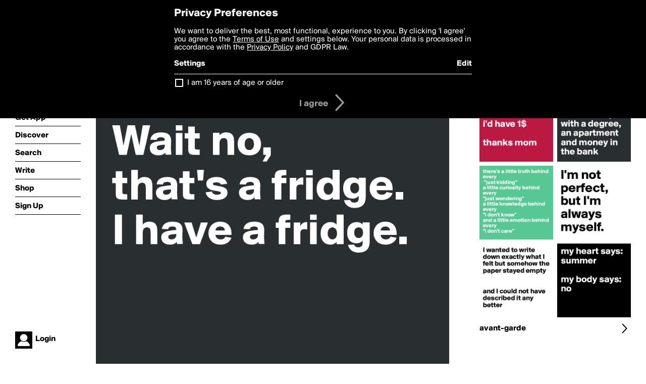

--- FILE ---
content_type: text/html; charset=utf-8
request_url: https://boldomatic.com/p/xbRlJQ/i-have-a-boyfriend-wait-no-that-s-a-fridge-i-have-a-fridge
body_size: 18103
content:
<!doctype html> <html> <head> <meta http-equiv="Content-Type" content="text/html; charset=UTF-8"/> <meta name="viewport" content="width=device-width, initial-scale=1, maximum-scale=2, user-scalable=yes"/> <meta name="apple-mobile-web-app-capable" content="yes"/> <meta name="process-time-ms" content="1752"/> <meta name="current-time-ms" content="1769012726506"/> <meta name="resource-dir" content="/resource/web/v2"/> <link rel="stylesheet" type="text/css" href="https://cdn.boldomatic.com/content/bundle/web/v2/css/boldomatic-web-bundle.css?theme=default&amp;build=024117-024099"> <script type="text/javascript" src="/content/bundle/web/v2/js/boldomatic-web-bundle.js?theme=default&amp;build=024117-024099"></script> <link rel="icon" type="image/png" href="/resource/web/v2/images/favicon.png"/> <meta property="og:site_name" content="Boldomatic"/> <meta name="google-site-verification" content="Vkn9x3TYW1q0BAy9N0fg7Af_1P32RadojIcZlMVHsPo"/> <script type="text/javascript">
        _boldomatic_applyConfig(null);
        _boldomatic_setPrivacyOptions(null);
    </script> <script type="text/javascript">
        var ga = null;
        if (true) {
            (function(i,s,o,g,r,a,m){i['GoogleAnalyticsObject']=r;i[r]=i[r]||function(){
                (i[r].q=i[r].q||[]).push(arguments)},i[r].l=1*new Date();a=s.createElement(o),
                m=s.getElementsByTagName(o)[0];a.async=1;a.src=g;m.parentNode.insertBefore(a,m)
            })(window,document,'script','//www.google-analytics.com/analytics.js','ga');
            ga('set', 'anonymizeIp', true);
            ga('create', 'UA-36280034-1', 'auto');
            if(_boldomatic_getConfig("CampaignID") != null && _boldomatic_getConfig("CampaignID") != "") {
                ga('set', 'campaignName', _boldomatic_getConfig("CampaignID"));
                ga('set', 'campaignSource', "Boldomatic");
            }
            ga('send', 'pageview');
        }
    </script> <script async src="https://www.googletagmanager.com/gtag/js?id=G-8334K5CD5R"></script> <script>
      if (true) {
          window.dataLayer = window.dataLayer || [];
          function gtag(){dataLayer.push(arguments);}
          gtag('js', new Date());
          gtag('config', 'G-8334K5CD5R');
      }
    </script> <title>I have a boyfriend. 
Wait no,
that's a fridge.
I have a fridge.

 - Post by avant-garde on Boldomatic</title> <meta property="fb:app_id" content="525637504128450"/><meta property="og:image" content="https://cdn.boldomatic.com/content/post/xbRlJQ/I-have-a-boyfriend-Wait-no-that-s-a-fridge-I-have?size=800"/><meta property="og:title" content="Post by avant-garde on Boldomatic"/><meta property="og:description" content="I have a boyfriend. 
Wait no,
that's a fridge.
I have a fridge.

"/><meta property="og:type" content="article"/><meta property="og:url" content="https://boldomatic.com/p/xbRlJQ/i-have-a-boyfriend-wait-no-that-s-a-fridge-i-have-a-fridge"/><meta property="og:image:width" content="1544"/><meta property="og:image:height" content="800"/><meta property="og:article:author" content="avant-garde"/><meta property="twitter:title" content="Post by avant-garde on Boldomatic"/><meta property="twitter:description" content="I have a boyfriend. 
Wait no,
that's a fridge.
I have a fridge.

"/><meta property="twitter:image:source" content="https://cdn.boldomatic.com/content/post/xbRlJQ/I-have-a-boyfriend-Wait-no-that-s-a-fridge-I-have?size=800"/><meta property="twitter:site" content="Boldomatic"/><meta property="twitter:url" content="https://boldomatic.com/p/xbRlJQ/i-have-a-boyfriend-wait-no-that-s-a-fridge-i-have-a-fridge"/><meta property="twitter:card" content="photo"/><meta name="title" content="Post by avant-garde on Boldomatic"/><meta name="description" content="I have a boyfriend. 
Wait no,
that's a fridge.
I have a fridge.

"/><meta name="author" content="avant-garde"/> <link rel="canonical" href="https://boldomatic.com/p/xbRlJQ/i-have-a-boyfriend-wait-no-that-s-a-fridge-i-have-a-fridge"/> </head> <body class="section-content xforce-auto-signup"> <div class="container" itemscope itemtype="http://schema.org/WebSite"> <meta itemprop="url" content="https://boldomatic.com/"/> <div class="navigation guest"> <div class="navigation-large"> <a class="titlelink" href="/"><span>boldomatic</span></a> <ul class="main"> <a class="requires-guest" href="/web/about"><li class="navicon boldomatic">About</li></a> <a class="requires-guest" href="/web/get"><li class="navicon download">Get App</li></a> <a class="requires-login" rel="nofollow" href="/view/feed"><li class="navicon feed">Feed</li></a> <a class="" href="/view/discover"><li class="navicon discover">Discover</li></a> <a class="" href="/view/search" onclick="return showSearch();"><li class="navicon search">Search</li></a> <a class="" href="/view/editor"><li class="navicon write">Write</li></a> <a class="requires-login" rel="nofollow" href="/view/news"><li class="navicon news">News<span class="notifs"></span></li></a> <a class="" href="/shop"><li class="navicon shop">Shop<span class="notifs"></span></li></a> <a class="requires-login" rel="nofollow" href="/view/profile"><li class="navicon profile">Profile</li></a> <a class="requires-guest" href="javascript:loginSignup();"><li class="navicon profile">Sign Up</li></a> </ul> </div> <div class="navigation-mobile"> <div class="toolbar menu"> <a href="/"><span class="label site-title">boldomatic</span></a> <a href="javascript:toggleMobileNavigation();"><span class="icon tool down menu menudropdown"></span></a> </div> <ul class="main"> <a class="requires-guest" href="/web/about"> <li class="navicon boldomatic">About</li> </a> <a class="requires-guest" href="/web/get"> <li class="navicon download">Get App</li> </a> <a class="requires-login" rel="nofollow" href="/view/feed"> <li class="navicon feed">Feed</li> </a> <a class="" href="/view/discover"> <li class="navicon discover">Discover</li> </a> <a class="" href="/view/search" onclick="hideMobileNavigation(); return showSearch();"> <li class="navicon search">Search</li> </a> <a class="" href="/view/editor"> <li class="navicon write">Write</li> </a> <a class="requires-login" rel="nofollow" href="/view/news"> <li class="navicon news">News<span class="notifs"></span></li> </a> <a class="" href="/shop"> <li class="navicon shop">Shop<span class="notifs"></span></li> </a> <a class="requires-login" rel="nofollow" href="/view/profile"> <li class="navicon profile">Profile</li> </a> <a class="requires-guest" href="javascript:hideMobileNavigation();loginSignup();"> <li class="navicon profile">Sign Up</li> </a> </ul> </div> <div class="user-profile requires-login"> <a href="/view/profile"> <img src="https://cdn.boldomatic.com/resource/web/v2/images/profile-dummy-2x.png?&amp;width=34&amp;height=34&amp;format=jpg&amp;quality=90"/> <span class="name"></span> <br/> <span class="status">logged&nbsp;in</span> </a> </div> <div class="user-profile requires-guest"> <a href="javascript:_boldomatic_account_showSignupLoginDialog('login');"> <img src="https://cdn.boldomatic.com/resource/web/v2/images/profile-dummy-2x.png?width=34&amp;height=34&amp;format=jpg&amp;quality=90"/> <span class="name centered">Login</span> </a> </div> </div> <div class="search-box"> <div class="search-input" tabindex="-1"></div> <div class="search-tip">Search for #hashtags, @writers or keywords</div> <div class="search-stats"></div> <a title="Close" href="javascript:closeSearch();" class="close-button">&nbsp;</a> </div> <div class="page postview has-max-width"> <div class="warning hidden-content "> This is a scheduled post planned to be published at <span class="timestamp utcms">1404920649000</span> at <span class="time utcms">1404920649000</span> </div> <div class="post  post-not-owned-by-user " post-id="xbRlJQ" post-path="/p/xbRlJQ/i-have-a-boyfriend-wait-no-that-s-a-fridge-i-have-a-fridge" post-url="https://boldomatic.com/p/xbRlJQ/i-have-a-boyfriend-wait-no-that-s-a-fridge-i-have-a-fridge" repost-id="xbRlJQ" post-text="I have a boyfriend. \nWait no,\nthat\'s a fridge.\nI have a fridge.\n\n" post-style="purecolor_darkgrey1_v1" post-channel="" itemscope itemtype="http://schema.org/NewsArticle"> <meta itemscope itemprop="mainEntityOfPage" itemType="https://schema.org/WebPage" itemid="https://boldomatic.com/p/xbRlJQ/i-have-a-boyfriend-wait-no-that-s-a-fridge-i-have-a-fridge"/> <img class="image post-style-purecolor_darkgrey1_v1" src="https://cdn.boldomatic.com/content/post/xbRlJQ/I-have-a-boyfriend-Wait-no-that-s-a-fridge-I-have?size=800" alt="I have a boyfriend. 
Wait no,
that's a fridge.
I have a fridge.

" itemprop="image" itemscope itemtype="https://schema.org/ImageObject"/> <span class="post-text" itemprop="headline">I have a boyfriend. 
Wait no,
that's a fridge.
I have a fridge.

</span> <div class="ui"> <div class="toolbar thin spaced tall"> <span class="icon profile wide"> <a href="/view/writer/avant-garde"><img class="infobox-trigger" infobox-writer="avant-garde" class="profile" src="https://cdn.boldomatic.com/content/profile-image?v=2&amp;platform=web&amp;device=browser&amp;key=profile-images/7183-152cc205681889edd1079a3fb71c573ce6ca8fa913f6dd4d442c2b6424863f35.jpg&amp;width=46&amp;height=46&amp;format=png&amp;quality=90"/></a> </span> <span class="infos"> <div class="strong"> <a class="infobox-trigger" infobox-writer="avant-garde" href="/view/writer/avant-garde" itemprop="author" itemscope itemtype="https://schema.org/Person">avant-garde</a> </div> <div class="text"> <span class="timestamp utcms">1404920649000</span> at <span class="time utcms">1404920649000</span> </div> </span> <span class="icon tool button like likes " track-event="click" track-label="post-tool-like" title="Spread the love by liking this post"></span> <span class="hidden-content icon tool button pin low-priority " track-event="click" track-label="post-tool-pin" title="Pin this post to your private collection"></span> <span class="hidden-content icon tool button delete low-priority post-not-owned-by-user" track-event="click" track-label="post-tool-delete" title="Delete this post"></span> <span class="icon tool button facebook low-priority" track-event="click" track-label="post-tool-facebook" title="Share to Facebook"></span> <span class="icon tool button twitter low-priority" track-event="click" track-label="post-tool-twitter" title="Share to Twitter"></span> <span class="icon tool button pinterest low-priority" track-event="click" track-label="post-tool-pinterest" title="Share to Pinterest"></span> <span class="icon tool button menu" track-event="click" track-label="post-tool-menu" title="Repost, Translate, and More"></span> <span class="icon tool button share" track-event="click" track-label="post-tool-share" title="Share, Save or Repost"></span> </div> </div> <div class="activities" style="clear:both;">    <ul class="tags"> <li class="tag"><a class="nocallout infobox-trigger highlight" infobox-tag="#cupid" href="/view/search?query=%23cupid">#cupid</a></li> </ul> <ul class="likes"> <li class="like"><a class="nocallout infobox-trigger" infobox-writer="andromenadda" href="/view/writer/andromenadda"><span class="highlight">Andromenadda</span></a>, <a class="nocallout infobox-trigger" infobox-writer="ladypoetica" href="/view/writer/ladypoetica"><span class="highlight">ladypoetica</span></a>, <a class="nocallout infobox-trigger" infobox-writer="chrisrota" href="/view/writer/chrisrota"><span class="highlight">ChrisRota</span></a>, <a class="nocallout infobox-trigger" infobox-writer="swatchusa" href="/view/writer/swatchusa"><span class="highlight">swatchUSA</span></a>, <a class="nocallout infobox-trigger" infobox-writer="sam_k" href="/view/writer/sam_k"><span class="highlight">sam_k</span></a>, <a class="nocallout infobox-trigger" infobox-writer="userone" href="/view/writer/userone"><span class="highlight">UserOne</span></a>, <a class="nocallout infobox-trigger" infobox-writer="wackl" href="/view/writer/wackl"><span class="highlight">wackl</span></a>, <a class="nocallout infobox-trigger" infobox-writer="mademoiselle98" href="/view/writer/mademoiselle98"><span class="highlight">mademoiselle98</span></a>, <a class="nocallout infobox-trigger" infobox-writer="clear.as.day" href="/view/writer/clear.as.day"><span class="highlight">clear.as.day</span></a>, <a class="nocallout infobox-trigger" infobox-writer="alienspunk" href="/view/writer/alienspunk"><span class="highlight">AlienSpunk</span></a> and 55 others like this</li> </ul> <ul class="reposts"> <li class="reposts">reposted by <a class="nocallout infobox-trigger" infobox-writer="misifri" href="/view/writer/misifri"><span class="highlight">misifri</span></a>, <a class="nocallout infobox-trigger" infobox-writer="juneocallagh" href="/view/writer/juneocallagh"><span class="highlight">juneocallagh</span></a>, <a class="nocallout infobox-trigger" infobox-writer="frankthetank" href="/view/writer/frankthetank"><span class="highlight">FrankTheTank</span></a>, <a class="nocallout infobox-trigger" infobox-writer="darkblack" href="/view/writer/darkblack"><span class="highlight">DarkBlack</span></a>, <a class="nocallout infobox-trigger" infobox-writer="jmedley1967" href="/view/writer/jmedley1967"><span class="highlight">jmedley1967</span></a>, <a class="nocallout infobox-trigger" infobox-writer="katrine_fp" href="/view/writer/katrine_fp"><span class="highlight">katrine_fp</span></a>, <a class="nocallout infobox-trigger" infobox-writer="coco03" href="/view/writer/coco03"><span class="highlight">coco03</span></a>, <a class="nocallout infobox-trigger" infobox-writer="guykaiser" href="/view/writer/guykaiser"><span class="highlight">GuyKaiser</span></a>, <a class="nocallout infobox-trigger" infobox-writer="karinx2000" href="/view/writer/karinx2000"><span class="highlight">karinx2000</span></a>, <a class="nocallout infobox-trigger" infobox-writer="fightclub" href="/view/writer/fightclub"><span class="highlight">FightClub</span></a> and 3 others</li> </ul> <ul class="comments hidden" post-id="xbRlJQ"> <li class="comments " comment-id="SJoTBA"> <a class="nocallout infobox-trigger" infobox-writer="juneocallagh" href="/view/writer/juneocallagh"> <span class="highlight">juneocallagh</span></a>: <span class="comment non-deletable">:-)</span> <a class="comment deletable" href="javascript:showDeleteCommentMenu('SJoTBA');">:-) <span class="icon delete">&#160;</span></a> </li><li class="comments " comment-id="o98GcA"> <a class="nocallout infobox-trigger" infobox-writer="karinx2000" href="/view/writer/karinx2000"> <span class="highlight">karinx2000</span></a>: <span class="comment non-deletable">thanks for sharing</span> <a class="comment deletable" href="javascript:showDeleteCommentMenu('o98GcA');">thanks for sharing <span class="icon delete">&#160;</span></a> </li><li class="comments " comment-id="Q2b_Og"> <a class="nocallout infobox-trigger" infobox-writer="jmb" href="/view/writer/jmb"> <span class="highlight">jmb</span></a>: <span class="comment non-deletable">...watch out the consequences (fridge-id) ;-) @avant-garde</span> <a class="comment deletable" href="javascript:showDeleteCommentMenu('Q2b_Og');">...watch out the consequences (fridge-id) ;-) @avant-garde <span class="icon delete">&#160;</span></a> </li> <li class="template comments"><a class="nocallout userlink" href="/view/writer/"><span class="highlight"></span></a>: <span class="comment"></span></li> <li class="plus"><a class="nocallout" href="javascript:addComment('xbRlJQ');"><span class="highlight">Add a Comment...</span></a></li> </ul> </div> </div> </div> <div class="sidebar"> <div class="boldomatic-partners"></div>  <h2>More by avant-garde</h2> <div class="post-listing two-column"> <div class="randomize"> <div class="item odd"> <a class="overlay" href="/p/BSEuDw/i-wanted-to-write-down-exactly-what-i-felt-but-somehow-the-paper-stayed-empty-an" title="Share, like, comment and more..."> <img class="image" src="https://cdn.boldomatic.com/content/post/BSEuDw/I-wanted-to-write-down-exactly-what-I-felt-but-som?size=304"/> </a> </div><div class="item even"> <a class="overlay" href="/p/XPHhFQ/there-s-a-little-truth-behind-every-just-kidding-a-little-curiosity-behind-every" title="Share, like, comment and more..."> <img class="image" src="https://cdn.boldomatic.com/content/post/XPHhFQ/there-s-a-little-truth-behind-every-just-kidding-a?size=304"/> </a> </div><div class="item odd"> <a class="overlay" href="/p/nCzMbA/i-m-not-perfect-but-i-m-always-myself" title="Share, like, comment and more..."> <img class="image" src="https://cdn.boldomatic.com/content/post/nCzMbA/I-m-not-perfect-but-I-m-always-myself?size=304"/> </a> </div><div class="item even"> <a class="overlay" href="/p/quN2Cg/i-want-to-sleep-for-two-years-and-wake-up-with-a-degree-an-apartment-and-money-i" title="Share, like, comment and more..."> <img class="image" src="https://cdn.boldomatic.com/content/post/quN2Cg/I-want-to-sleep-for-two-years-and-wake-up-with-a-d?size=304"/> </a> </div><div class="item odd"> <a class="overlay" href="/p/jSrzCg/if-i-had-1-for-everytime-i-got-called-beautiful-i-d-have-1-thanks-mom" title="Share, like, comment and more..."> <img class="image" src="https://cdn.boldomatic.com/content/post/jSrzCg/if-i-had-1-for-everytime-i-got-called-beautiful-i?size=304"/> </a> </div><div class="item even"> <a class="overlay" href="/p/ypK3Rg/my-heart-says-summer-my-body-says-no" title="Share, like, comment and more..."> <img class="image" src="https://cdn.boldomatic.com/content/post/ypK3Rg/my-heart-says-summer-my-body-says-no?size=304"/> </a> </div> </div> <div class="clear"></div> </div> <a href="/view/writer/avant-garde" title="View avant-garde's Profile"> <div class="toolbar thin spaced"> <span class="label">avant-garde</span> <span class="tool button icon details"></span> </div> </a>  <div class="sidebar-spacer"></div> </div> <div class="footer guest"> <a href="/web/about">About</a> <a href="/web/help">Help</a> <a href="/brands">Brands</a> <a href="/affiliate">Affiliate</a> <a href="/developer">Developer</a> <a href="/web/press">Press</a> <a href="/web/contact">Contact</a> <a href="/web/copyright">Copyright</a> <a href="/web/privacy">Privacy</a> <a href="/web/terms">Terms</a> </div> </div> </body> </html>